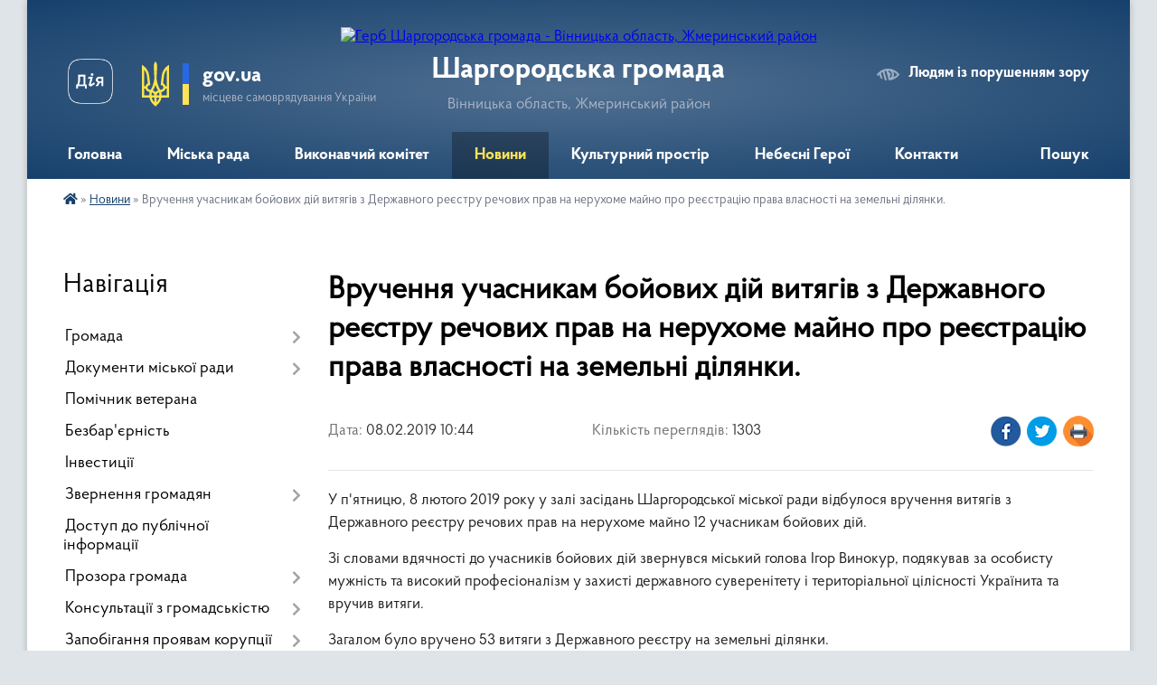

--- FILE ---
content_type: text/html; charset=UTF-8
request_url: https://shargorod-miskrada.gov.ua/news/10-44-29-08-02-2019/
body_size: 16832
content:
<!DOCTYPE html>
<html lang="uk">
<head>
	<!--[if IE]><meta http-equiv="X-UA-Compatible" content="IE=edge"><![endif]-->
	<meta charset="utf-8">
	<meta name="viewport" content="width=device-width, initial-scale=1">
	<!--[if IE]><script>
		document.createElement('header');
		document.createElement('nav');
		document.createElement('main');
		document.createElement('section');
		document.createElement('article');
		document.createElement('aside');
		document.createElement('footer');
		document.createElement('figure');
		document.createElement('figcaption');
	</script><![endif]-->
	<title>Вручення учасникам бойових дій витягів з Державного реєстру речових прав на нерухоме майно про реєстрацію права власності на земельні ділянки. | Шаргородська громада</title>
	<meta name="description" content="У п&amp;#39;ятницю, 8 лютого 2019 року у залі засідань Шаргородської міської ради відбулося вручення витягів з Державного реєстру речових прав на нерухоме майно 12 учасникам бойових дій.. . Зі словами вдячності до учасників бойових дій зве">
	<meta name="keywords" content="Вручення, учасникам, бойових, дій, витягів, з, Державного, реєстру, речових, прав, на, нерухоме, майно, про, реєстрацію, права, власності, на, земельні, ділянки., |, Шаргородська, громада">

	
		<meta property="og:image" content="https://rada.info/upload/users_files/04326253/1bfd052951b4f9d005ceac91dc224695.jpg">
	<meta property="og:image:width" content="4655">
	<meta property="og:image:height" content="3491">
			<meta property="og:title" content="Вручення учасникам бойових дій витягів з Державного реєстру речових прав на нерухоме майно про реєстрацію права власності на земельні ділянки.">
			<meta property="og:description" content="У п&amp;#39;ятницю, 8&amp;nbsp;лютого 2019 року у залі засідань Шаргородської міської ради відбулося вручення витягів з Державного реєстру речових прав на нерухоме майно 12 учасникам бойових дій.">
			<meta property="og:type" content="article">
	<meta property="og:url" content="https://shargorod-miskrada.gov.ua/news/10-44-29-08-02-2019/">
		
		<link rel="apple-touch-icon" sizes="57x57" href="https://gromada.org.ua/apple-icon-57x57.png">
	<link rel="apple-touch-icon" sizes="60x60" href="https://gromada.org.ua/apple-icon-60x60.png">
	<link rel="apple-touch-icon" sizes="72x72" href="https://gromada.org.ua/apple-icon-72x72.png">
	<link rel="apple-touch-icon" sizes="76x76" href="https://gromada.org.ua/apple-icon-76x76.png">
	<link rel="apple-touch-icon" sizes="114x114" href="https://gromada.org.ua/apple-icon-114x114.png">
	<link rel="apple-touch-icon" sizes="120x120" href="https://gromada.org.ua/apple-icon-120x120.png">
	<link rel="apple-touch-icon" sizes="144x144" href="https://gromada.org.ua/apple-icon-144x144.png">
	<link rel="apple-touch-icon" sizes="152x152" href="https://gromada.org.ua/apple-icon-152x152.png">
	<link rel="apple-touch-icon" sizes="180x180" href="https://gromada.org.ua/apple-icon-180x180.png">
	<link rel="icon" type="image/png" sizes="192x192"  href="https://gromada.org.ua/android-icon-192x192.png">
	<link rel="icon" type="image/png" sizes="32x32" href="https://gromada.org.ua/favicon-32x32.png">
	<link rel="icon" type="image/png" sizes="96x96" href="https://gromada.org.ua/favicon-96x96.png">
	<link rel="icon" type="image/png" sizes="16x16" href="https://gromada.org.ua/favicon-16x16.png">
	<link rel="manifest" href="https://gromada.org.ua/manifest.json">
	<meta name="msapplication-TileColor" content="#ffffff">
	<meta name="msapplication-TileImage" content="https://gromada.org.ua/ms-icon-144x144.png">
	<meta name="theme-color" content="#ffffff">
	
	
		<meta name="robots" content="">
	
    <link rel="preload" href="https://cdnjs.cloudflare.com/ajax/libs/font-awesome/5.9.0/css/all.min.css" as="style">
	<link rel="stylesheet" href="https://cdnjs.cloudflare.com/ajax/libs/font-awesome/5.9.0/css/all.min.css" integrity="sha512-q3eWabyZPc1XTCmF+8/LuE1ozpg5xxn7iO89yfSOd5/oKvyqLngoNGsx8jq92Y8eXJ/IRxQbEC+FGSYxtk2oiw==" crossorigin="anonymous" referrerpolicy="no-referrer" />

    <link rel="preload" href="//gromada.org.ua/themes/km2/css/styles_vip.css?v=3.34" as="style">
	<link rel="stylesheet" href="//gromada.org.ua/themes/km2/css/styles_vip.css?v=3.34">
	<link rel="stylesheet" href="//gromada.org.ua/themes/km2/css/99/theme_vip.css?v=1769389618">
	
		<!--[if lt IE 9]>
	<script src="https://oss.maxcdn.com/html5shiv/3.7.2/html5shiv.min.js"></script>
	<script src="https://oss.maxcdn.com/respond/1.4.2/respond.min.js"></script>
	<![endif]-->
	<!--[if gte IE 9]>
	<style type="text/css">
		.gradient { filter: none; }
	</style>
	<![endif]-->

</head>
<body class="">

	<a href="#top_menu" class="skip-link link" aria-label="Перейти до головного меню (Alt+1)" accesskey="1">Перейти до головного меню (Alt+1)</a>
	<a href="#left_menu" class="skip-link link" aria-label="Перейти до бічного меню (Alt+2)" accesskey="2">Перейти до бічного меню (Alt+2)</a>
    <a href="#main_content" class="skip-link link" aria-label="Перейти до головного вмісту (Alt+3)" accesskey="3">Перейти до текстового вмісту (Alt+3)</a>




	
	<div class="wrap">
		
		<header>
			<div class="header_wrap">
				<div class="logo">
					<a href="https://shargorod-miskrada.gov.ua/" id="logo" class="form_2">
						<img src="https://rada.info/upload/users_files/04326253/gerb/2021-02-26_10.15.52-removebg.png" alt="Герб Шаргородська громада - Вінницька область, Жмеринський район ">
					</a>
				</div>
				<div class="title">
					<div class="slogan_1">Шаргородська громада</div>
					<div class="slogan_2">Вінницька область, Жмеринський район </div>
				</div>
				<div class="gov_ua_block">
					<a class="diia" href="https://diia.gov.ua/" target="_blank" rel="nofollow" title="Державні послуги онлайн"><img src="//gromada.org.ua/themes/km2/img/diia.png" alt="Логотип Diia"></a>
					<img src="//gromada.org.ua/themes/km2/img/gerb.svg" class="gerb" alt="Герб України">
					<span class="devider"></span>
					<div class="title">
						<b>gov.ua</b>
						<span>місцеве самоврядування України</span>
					</div>
				</div>
								<div class="alt_link">
					<a href="#" rel="nofollow" title="Режим високої контастності" onclick="return set_special('76f05eeb8bace43aa794f8ff3bf89cdd337d2799');">Людям із порушенням зору</a>
				</div>
								
				<section class="top_nav">
					<nav class="main_menu" id="top_menu">
						<ul>
														<li class="">
								<a href="https://shargorod-miskrada.gov.ua/main/"><span>Головна</span></a>
																							</li>
														<li class=" has-sub">
								<a href="javascript:;"><span>Міська рада</span></a>
																<button onclick="return show_next_level(this);" aria-label="Показати підменю"></button>
																								<ul>
																		<li>
										<a href="https://shargorod-miskrada.gov.ua/deputati-15-20-14-16-02-2017/">Депутати</a>
																													</li>
																		<li class="has-sub">
										<a href="https://shargorod-miskrada.gov.ua/kerivniĭ-sklad-15-22-24-16-02-2017/">Керівний склад</a>
																				<button onclick="return show_next_level(this);" aria-label="Показати підменю"></button>
																														<ul>
																						<li>
												<a href="https://shargorod-miskrada.gov.ua/shargorodskij-miskij-golova-bareckij-volodimir-ivanovich-10-43-46-15-01-2021/">Шаргородський міський голова - Барецький Володимир Іванович</a>
											</li>
																						<li>
												<a href="https://shargorod-miskrada.gov.ua/sekretar-shargorodskoi-miskoi-radi-kedik-katerina-stanislavivna-10-47-21-15-01-2021/">Секретар Шаргородської міської ради - Кедик Катерина Станіславівна</a>
											</li>
																						<li>
												<a href="https://shargorod-miskrada.gov.ua/zastupnik-golovi-miskoi-radi-solyanik-artem-sergijovich-10-59-21-15-01-2021/">Заступник міського голови - Соляник Артем Сергійович</a>
											</li>
																						<li>
												<a href="https://shargorod-miskrada.gov.ua/zastupnik-golovi-miskoi-radi-majdanjuk-andrij-antonovich-11-01-30-15-01-2021/">Заступник міського голови - Майданюк Андрій Антонович</a>
											</li>
																						<li>
												<a href="https://shargorod-miskrada.gov.ua/kerujuchij-spravami-vikonavchogo-komitetu-kushnir-igor-petrovich-11-04-57-15-01-2021/">Керуючий справами виконавчого комітету - Кушнір Ігор Петрович</a>
											</li>
																																</ul>
																			</li>
																		<li class="has-sub">
										<a href="https://shargorod-miskrada.gov.ua/postijni-komisii-shargorodskoi-miskoi-radi-vosmogo-sklikannya-10-28-14-13-01-2021/">Постійні комісії</a>
																				<button onclick="return show_next_level(this);" aria-label="Показати підменю"></button>
																														<ul>
																						<li>
												<a href="https://shargorod-miskrada.gov.ua/perelik-postijnih-komisij-10-32-38-13-01-2021/">Перелік постійних комісій</a>
											</li>
																						<li>
												<a href="https://shargorod-miskrada.gov.ua/postijna-komisiya-z-pitan-prav-ljudini-zakonnosti-deputatskoi-diyalnosti-i-etiki-10-34-11-13-01-2021/">Постійна комісія з питань прав людини, законності, депутатської діяльності і етики</a>
											</li>
																						<li>
												<a href="https://shargorod-miskrada.gov.ua/postijna-komisiya-z-pitan-planuvannya-finansiv-bjudzhetu-ta-socialnoekonomichnogo-rozvitku-10-35-21-13-01-2021/">Постійна комісія з питань планування, фінансів, бюджету та соціально-економічного розвитку</a>
											</li>
																						<li>
												<a href="https://shargorod-miskrada.gov.ua/postijna-komisiya-z-pitan-promislovosti-pidpriemnictva-transportu-zhkg-ta-komunalnoi-vlasnosti-zv’yazku-ta-sferi-poslug-10-36-34-13-01-2021/">Постійна комісія з питань промисловості, підприємництва, транспорту, ЖКГ та комунальної власності,  зв’язку та сфери послуг</a>
											</li>
																						<li>
												<a href="https://shargorod-miskrada.gov.ua/postijna-komisiya-z-pitan-mistobuduvannya-budivnictva-zemelnih-vidnosin-ta-ohoroni-prirodi-10-37-22-13-01-2021/">Постійна комісія з питань містобудування, будівництва, земельних відносин та охорони природи</a>
											</li>
																						<li>
												<a href="https://shargorod-miskrada.gov.ua/postijna-komisiya-z-pitan-ohoroni-zdorov’ya-ta-socialnogo-zahistu-naselennya-osviti-kulturi-molodi-fizkulturi-i-sportu-10-38-15-13-01-2021/">Постійна комісія з питань охорони здоров’я та соціального захисту населення, освіти, культури, молоді, фізкультури і спорту</a>
											</li>
																						<li>
												<a href="https://shargorod-miskrada.gov.ua/polozhennya-pro-postijni-komisii-14-53-41-22-09-2021/">Положення про постійні комісії</a>
											</li>
																						<li>
												<a href="https://shargorod-miskrada.gov.ua/robota-postijnih-komisij-14-52-46-31-10-2024/">Робота постійних комісій</a>
											</li>
																																</ul>
																			</li>
																		<li>
										<a href="https://shargorod-miskrada.gov.ua/starosti-okrugiv-14-33-16-13-01-2022/">Старости округів</a>
																													</li>
																		<li>
										<a href="https://shargorod-miskrada.gov.ua/reglament-roboti-shargorodskoi-miskoi-radi-somogo -sklikannya-11-18-56-02-08-2017/">Регламент роботи Шаргородської міської ради восьмого  скликання</a>
																													</li>
																		<li>
										<a href="https://shargorod-miskrada.gov.ua/povnovazhennya-deputativ-10-29-48-03-08-2017/">Плани роботи міської ради</a>
																													</li>
																		<li>
										<a href="https://shargorod-miskrada.gov.ua/spisok-pracivnikiv-miskoi-radi-11-10-32-04-10-2023/">Список працівників міської ради</a>
																													</li>
																										</ul>
															</li>
														<li class=" has-sub">
								<a href="https://shargorod-miskrada.gov.ua/vikonavchij-komitet-08-12-34-16-01-2021/"><span>Виконавчий комітет</span></a>
																<button onclick="return show_next_level(this);" aria-label="Показати підменю"></button>
																								<ul>
																		<li>
										<a href="https://shargorod-miskrada.gov.ua/struktura-shargorodskoi-miskoi-radi-16-12-36-03-08-2017/">Персональний склад виконавчого комітету</a>
																													</li>
																		<li>
										<a href="https://shargorod-miskrada.gov.ua/reglament-vikonavchih-organiv-shargorodskoi-miskoi-radi-18-14-01-24-02-2021/">Регламент виконавчих органів Шаргородської міської ради</a>
																													</li>
																		<li>
										<a href="https://shargorod-miskrada.gov.ua/plani-roboti-12-59-54-10-06-2021/">Плани роботи</a>
																													</li>
																		<li>
										<a href="https://shargorod-miskrada.gov.ua/proekt-poryadku-dennogo-zasidannya-vikonavchogo-komitetu-16-11-44-13-06-2023/">Проект порядку денного засідання виконавчого комітету</a>
																													</li>
																										</ul>
															</li>
														<li class="active">
								<a href="https://shargorod-miskrada.gov.ua/news/"><span>Новини</span></a>
																							</li>
														<li class=" has-sub">
								<a href="https://shargorod-miskrada.gov.ua/kulturnij-prostir-gromadi-13-44-37-16-04-2021/"><span>Культурний простір</span></a>
																<button onclick="return show_next_level(this);" aria-label="Показати підменю"></button>
																								<ul>
																		<li>
										<a href="https://shargorod-miskrada.gov.ua/dajdzhest-novin-kulturi-gromadi-07-59-38-23-01-2024/">Дайджест новин культури громади</a>
																													</li>
																		<li class="has-sub">
										<a href="https://shargorod-miskrada.gov.ua/istorikokulturnij-centr-duhovnosti-ta-zlagodi-14-10-50-16-04-2021/">Історико-культурний центр духовності та злагоди</a>
																				<button onclick="return show_next_level(this);" aria-label="Показати підменю"></button>
																														<ul>
																						<li>
												<a href="https://shargorod-miskrada.gov.ua/kompleks-sporud-shargorodskogo-svyatomikolaivskogo-cholovichogo-monastirya-14-16-38-16-04-2021/">Комплекс споруд Шаргородського Свято-Миколаївського чоловічого монастиря</a>
											</li>
																						<li>
												<a href="https://shargorod-miskrada.gov.ua/kostel-svyatogo-floriana-m-shargorod-14-43-22-16-04-2021/">Костел Святого Флоріана м.Шаргород</a>
											</li>
																						<li>
												<a href="https://shargorod-miskrada.gov.ua/shargorodska-sinagoga-14-47-04-16-04-2021/">Шаргородська Синагога</a>
											</li>
																																</ul>
																			</li>
																		<li class="has-sub">
										<a href="https://shargorod-miskrada.gov.ua/kulturna-spadschina-shargorodschini-15-30-29-16-04-2021/">Культурна спадщина Шаргородщини</a>
																				<button onclick="return show_next_level(this);" aria-label="Показати підменю"></button>
																														<ul>
																						<li>
												<a href="https://shargorod-miskrada.gov.ua/hresna-doroga-15-31-13-16-04-2021/">Хресна Дорога</a>
											</li>
																						<li>
												<a href="https://shargorod-miskrada.gov.ua/pamyatniki-15-41-17-16-04-2021/">Пам'ятники</a>
											</li>
																						<li>
												<a href="https://shargorod-miskrada.gov.ua/evrejske-kladovische-15-50-02-16-04-2021/">Єврейське кладовище</a>
											</li>
																																</ul>
																			</li>
																		<li>
										<a href="https://shargorod-miskrada.gov.ua/arhitekturni-perlini-shargorodschini-11-17-10-21-04-2021/">Архітектурні перлини Шаргородщини</a>
																													</li>
																		<li>
										<a href="https://shargorod-miskrada.gov.ua/nematerialna-kulturna-spadschina-16-14-59-16-04-2021/">Нематеріальна культурна спадщина</a>
																													</li>
																		<li>
										<a href="https://shargorod-miskrada.gov.ua/muzej-obrazotvorchogo-mistectva-16-26-16-16-04-2021/">Музей образотворчого мистецтва</a>
																													</li>
																		<li>
										<a href="https://shargorod-miskrada.gov.ua/vidatni-shargorodci-16-29-50-16-04-2021/">Видатні шаргородці</a>
																													</li>
																		<li>
										<a href="https://shargorod-miskrada.gov.ua/malovniche-misto-shargorod-17-18-49-16-04-2021/">Мальовниче місто Шаргород</a>
																													</li>
																		<li class="has-sub">
										<a href="https://shargorod-miskrada.gov.ua/kraeznavcha-storinka-14-06-46-28-10-2021/">Краєзнавча сторінка</a>
																				<button onclick="return show_next_level(this);" aria-label="Показати підменю"></button>
																														<ul>
																						<li>
												<a href="https://shargorod-miskrada.gov.ua/nagrebeckij-anatolij-nikiforovich-14-07-59-28-10-2021/">Нагребецький Анатолій Никифорович</a>
											</li>
																																</ul>
																			</li>
																		<li>
										<a href="https://shargorod-miskrada.gov.ua/gromada-movoju-knig-10-50-34-21-12-2021/">Громада мовою книг</a>
																													</li>
																										</ul>
															</li>
														<li class="">
								<a href="https://shargorod-miskrada.gov.ua/yangoli-shargorodschini-09-45-43-12-02-2025/"><span>Небесні Герої</span></a>
																							</li>
														<li class="">
								<a href="https://shargorod-miskrada.gov.ua/feedback/"><span>Контакти</span></a>
																							</li>
																				</ul>
					</nav>
					&nbsp;
					<button class="menu-button" id="open-button"><i class="fas fa-bars"></i> Меню сайту</button>
					<a href="https://shargorod-miskrada.gov.ua/search/" rel="nofollow" class="search_button">Пошук</a>
				</section>
				
			</div>
		</header>
				
		<section class="bread_crumbs">
		<div xmlns:v="http://rdf.data-vocabulary.org/#"><a href="https://shargorod-miskrada.gov.ua/" title="Головна сторінка"><i class="fas fa-home"></i></a> &raquo; <a href="https://shargorod-miskrada.gov.ua/news/" aria-current="page">Новини</a>  &raquo; <span>Вручення учасникам бойових дій витягів з Державного реєстру речових прав на нерухоме майно про реєстрацію права власності на земельні ділянки.</span></div>
	</section>
	
	<section class="center_block">
		<div class="row">
			<div class="grid-25 fr">
				<aside>
				
									
										<div class="sidebar_title">Навігація</div>
										
					<nav class="sidebar_menu" id="left_menu">
						<ul>
														<li class=" has-sub">
								<a href="https://shargorod-miskrada.gov.ua/pasport-gromadi-15-17-30-16-02-2017/"><span>Громада</span></a>
																<button onclick="return show_next_level(this);" aria-label="Показати підменю"></button>
																								<ul>
																		<li class="">
										<a href="https://shargorod-miskrada.gov.ua/misto-15-29-42-16-02-2017/"><span>Герб</span></a>
																													</li>
																		<li class="">
										<a href="https://shargorod-miskrada.gov.ua/gimn-gromadi-09-21-17-13-01-2026/"><span>Гімн громади</span></a>
																													</li>
																		<li class="">
										<a href="https://shargorod-miskrada.gov.ua/bjudzhet-10-50-10-27-01-2021/"><span>Бюджет</span></a>
																													</li>
																		<li class="">
										<a href="https://shargorod-miskrada.gov.ua/obednannya-spivvlasnikiv-bagatokvartirnih-budinkiv-21-13-13-01-08-2017/"><span>Об'єднання співвласників багатоквартирних будинків</span></a>
																													</li>
																		<li class="">
										<a href="https://shargorod-miskrada.gov.ua/pochesni-gromadyani-mista-shargorod-22-03-20-01-08-2017/"><span>Почесні громадяни  міста Шаргород</span></a>
																													</li>
																		<li class="">
										<a href="https://shargorod-miskrada.gov.ua/pro-perejmenuvannya-vulic-mista-10-48-42-07-12-2017/"><span>Про перейменування вулиць міста Шаргород</span></a>
																													</li>
																										</ul>
															</li>
														<li class=" has-sub">
								<a href="https://shargorod-miskrada.gov.ua/docs/"><span>Документи міської ради</span></a>
																<button onclick="return show_next_level(this);" aria-label="Показати підменю"></button>
																								<ul>
																		<li class=" has-sub">
										<a href="https://shargorod-miskrada.gov.ua/deputatski-zapiti-dokumenti-po-ih-rozglyadu-10-21-23-27-04-2018/"><span>РІШЕННЯ сесій міської ради</span></a>
																				<button onclick="return show_next_level(this);" aria-label="Показати підменю"></button>
																														<ul>
																						<li><a href="https://shargorod-miskrada.gov.ua/1-sesiya-miskoi-radi-22-25-09-25-01-2021/"><span>1 сесія міської ради</span></a></li>
																						<li><a href="https://shargorod-miskrada.gov.ua/2-sesiya-miskoi-radi-12-13-40-26-01-2021/"><span>2 сесія міської ради</span></a></li>
																						<li><a href="https://shargorod-miskrada.gov.ua/3-sesiya-miskoi-radi-20-16-56-26-01-2021/"><span>3 сесія міської ради</span></a></li>
																						<li><a href="https://shargorod-miskrada.gov.ua/4-sesiya-miskoi-radi-21-28-47-28-01-2021/"><span>4 сесія міської ради</span></a></li>
																						<li><a href="https://shargorod-miskrada.gov.ua/5-sesiya-miskoi-radi-17-19-01-30-01-2021/"><span>5 сесія міської ради</span></a></li>
																						<li><a href="https://shargorod-miskrada.gov.ua/6-sesiya-miskoi-radi-18-15-07-26-02-2021/"><span>6 сесія міської ради</span></a></li>
																						<li><a href="https://shargorod-miskrada.gov.ua/7-sesiya-miskoi-radi-18-31-57-23-03-2021/"><span>7 сесія міської ради</span></a></li>
																						<li><a href="https://shargorod-miskrada.gov.ua/proekti-rishen-8-pozachergovoi-sesii-miskoi-radi-20-50-43-29-03-2021/"><span>8 сесія міської ради</span></a></li>
																						<li><a href="https://shargorod-miskrada.gov.ua/9-sesiya-miskoi-radi-10-57-11-18-05-2021/"><span>9 сесія міської ради</span></a></li>
																						<li><a href="https://shargorod-miskrada.gov.ua/10-sesiya-miskoi-radi-20-05-25-08-06-2021/"><span>10 сесія міської ради</span></a></li>
																						<li><a href="https://shargorod-miskrada.gov.ua/11-sesiya-miskoi-radi-16-10-03-11-06-2021/"><span>11 сесія міської ради</span></a></li>
																						<li><a href="https://shargorod-miskrada.gov.ua/12-sesiya-miskoi-radi-16-27-12-13-07-2021/"><span>12 сесія міської ради</span></a></li>
																						<li><a href="https://shargorod-miskrada.gov.ua/13-sesiya-miskoi-radi-22-30-46-15-07-2021/"><span>13 сесія міської ради</span></a></li>
																						<li><a href="https://shargorod-miskrada.gov.ua/proekti-rishen-14-sesii-miskoi-radi-17-40-12-28-07-2021/"><span>14 сесія міської ради</span></a></li>
																						<li><a href="https://shargorod-miskrada.gov.ua/15-sesiya-miskoi-radi-13-12-58-24-09-2021/"><span>15 сесія міської ради</span></a></li>
																						<li><a href="https://shargorod-miskrada.gov.ua/16-sesiya-miskoi-radi-16-08-51-19-11-2021/"><span>16 сесія міської ради 12.11.2021р.</span></a></li>
																						<li><a href="https://shargorod-miskrada.gov.ua/proekti-rishen-16-sesii-miskoi-radi-10-58-40-10-11-2021/"><span>16 сесія міської ради 06.12.2021р.</span></a></li>
																						<li><a href="https://shargorod-miskrada.gov.ua/proekti-rishen-17-sesii-miskoi-radi-17-27-22-13-12-2021/"><span>17 сесія міської ради</span></a></li>
																						<li><a href="https://shargorod-miskrada.gov.ua/proekti-18-sesii-miskoi-radi-15-11-06-26-01-2022/"><span>18 сесія міської ради</span></a></li>
																						<li><a href="https://shargorod-miskrada.gov.ua/19-sesiya-miskoi-radi-18-44-04-15-02-2022/"><span>19 сесія міської ради</span></a></li>
																						<li><a href="https://shargorod-miskrada.gov.ua/20-sesiya-miskoi-radi-19-18-18-05-03-2022/"><span>20 сесія міської ради</span></a></li>
																						<li><a href="https://shargorod-miskrada.gov.ua/proekti-rishen-21-sesii-miskoi-radi-14-19-48-12-05-2022/"><span>21 сесія міської ради</span></a></li>
																						<li><a href="https://shargorod-miskrada.gov.ua/proekti-rishen-22-sesii-14-45-07-15-07-2022/"><span>22 сесія міської ради</span></a></li>
																						<li><a href="https://shargorod-miskrada.gov.ua/proekti-rishen-23-sesii-miskoi-radi-17-24-52-12-08-2022/"><span>23 сесія міської ради</span></a></li>
																						<li><a href="https://shargorod-miskrada.gov.ua/proekti-rishen-24-sesii-miskoi-radi-09-56-43-18-10-2022/"><span>24 сесія міської ради</span></a></li>
																						<li><a href="https://shargorod-miskrada.gov.ua/25-sesiya-miskoi-radi-11-41-47-14-12-2022/"><span>25 сесія міської ради</span></a></li>
																						<li><a href="https://shargorod-miskrada.gov.ua/26-sesiya-miskoi-radi-15-28-33-06-03-2023/"><span>26 сесія міської ради</span></a></li>
																						<li><a href="https://shargorod-miskrada.gov.ua/27-sesiya-miskoi-radi-11-41-17-16-03-2023/"><span>27 сесія міської ради</span></a></li>
																						<li><a href="https://shargorod-miskrada.gov.ua/28-sesii-miskoi-radi-15-21-31-29-05-2023/"><span>28 сесія міської ради</span></a></li>
																						<li><a href="https://shargorod-miskrada.gov.ua/proekt-rishennya-29-sesii-miskoi-radi-20-55-21-21-06-2023/"><span>29 сесія міської ради</span></a></li>
																						<li><a href="https://shargorod-miskrada.gov.ua/30-sesiya-miskoi-radi-21-25-24-11-08-2023/"><span>30 сесія міської ради</span></a></li>
																						<li><a href="https://shargorod-miskrada.gov.ua/31-sesiya-miskoi-radi-15-16-34-06-09-2023/"><span>31 сесія міської ради</span></a></li>
																						<li><a href="https://shargorod-miskrada.gov.ua/32-sesiya-miskoi-radi-15-31-53-19-09-2023/"><span>32 сесія міської ради</span></a></li>
																						<li><a href="https://shargorod-miskrada.gov.ua/33-sesiya-miskoi-radi-19-52-25-13-11-2023/"><span>33 сесія міської ради</span></a></li>
																						<li><a href="https://shargorod-miskrada.gov.ua/34-sesiya-miskoi-radi-14-00-03-11-12-2023/"><span>34 сесія  міської ради</span></a></li>
																						<li><a href="https://shargorod-miskrada.gov.ua/35-sesiya-miskoi-radi-18-10-21-14-12-2023/"><span>35 сесія міської ради</span></a></li>
																						<li><a href="https://shargorod-miskrada.gov.ua/36-sesiya-miskoi-radi-16-21-27-28-12-2023/"><span>36 сесія міської ради</span></a></li>
																						<li><a href="https://shargorod-miskrada.gov.ua/37-sesiya-miskoi-radi-11-25-13-31-01-2024/"><span>37 сесія міської ради</span></a></li>
																						<li><a href="https://shargorod-miskrada.gov.ua/38-sesiya-miskoi-radi-14-25-28-31-01-2024/"><span>38 сесія міської ради</span></a></li>
																						<li><a href="https://shargorod-miskrada.gov.ua/39-sesiya-miskoi-radi-10-53-55-12-03-2024/"><span>39 сесія міської ради</span></a></li>
																						<li><a href="https://shargorod-miskrada.gov.ua/40-sesiya-miskoi-radi-14-01-16-28-03-2024/"><span>40 сесія міської ради</span></a></li>
																						<li><a href="https://shargorod-miskrada.gov.ua/41-sesiya-miskoi-radi-19-46-18-09-04-2024/"><span>41 сесія міської ради</span></a></li>
																						<li><a href="https://shargorod-miskrada.gov.ua/42-sesiya-miskoi-radi-15-56-20-26-04-2024/"><span>42 сесія міської ради</span></a></li>
																						<li><a href="https://shargorod-miskrada.gov.ua/43-sesiya-miskoi-radi-15-29-13-04-07-2024/"><span>43 сесія міської ради</span></a></li>
																						<li><a href="https://shargorod-miskrada.gov.ua/44-sesiya-miskoi-radi-14-16-44-01-08-2024/"><span>44 сесія міської ради</span></a></li>
																						<li><a href="https://shargorod-miskrada.gov.ua/45-sesiya-miskoi-radi-16-51-58-07-08-2024/"><span>45 сесія міської ради</span></a></li>
																						<li><a href="https://shargorod-miskrada.gov.ua/46-sesiya-miskoi-radi-15-56-19-17-10-2024/"><span>46 сесія міської ради</span></a></li>
																						<li><a href="https://shargorod-miskrada.gov.ua/47-sesiya-miskoi-radi-16-07-44-10-12-2024/"><span>47 сесія міської ради</span></a></li>
																						<li><a href="https://shargorod-miskrada.gov.ua/48-sesiya-miskoi-radi-16-53-02-26-12-2024/"><span>48 сесія міської ради</span></a></li>
																						<li><a href="https://shargorod-miskrada.gov.ua/49-sesiya-miskoi-radi-17-31-58-23-01-2025/"><span>49 сесія міської ради</span></a></li>
																						<li><a href="https://shargorod-miskrada.gov.ua/50-sesiya-miskoi-radi-14-34-42-21-03-2025/"><span>50 сесія міської ради</span></a></li>
																						<li><a href="https://shargorod-miskrada.gov.ua/51-sesiya-miskoi-radi-08-50-30-16-05-2025/"><span>51 сесія міської ради</span></a></li>
																						<li><a href="https://shargorod-miskrada.gov.ua/52-sesiya-miskoi-radi-16-10-32-30-06-2025/"><span>52 сесія міської ради</span></a></li>
																						<li><a href="https://shargorod-miskrada.gov.ua/53-sesiya-miskoi-radi-11-23-51-18-08-2025/"><span>53 сесія міської ради</span></a></li>
																						<li><a href="https://shargorod-miskrada.gov.ua/54-sesiya-miskoi-radi-11-42-43-26-09-2025/"><span>54 сесія міської ради</span></a></li>
																						<li><a href="https://shargorod-miskrada.gov.ua/55-sesiya-miskoi-radi-17-07-26-15-10-2025/"><span>55 сесія міської ради</span></a></li>
																						<li><a href="https://shargorod-miskrada.gov.ua/56-sesiya-miskoi-radi-08-40-59-31-10-2025/"><span>56 сесія міської ради</span></a></li>
																						<li><a href="https://shargorod-miskrada.gov.ua/57-sesiya-miskoi-radi-18-02-04-03-12-2025/"><span>57 сесія міської ради</span></a></li>
																						<li><a href="https://shargorod-miskrada.gov.ua/58-sesiya-miskoi-radi-14-42-33-12-12-2025/"><span>58 сесія міської ради</span></a></li>
																						<li><a href="https://shargorod-miskrada.gov.ua/59-sesiya-miskoi-radi-14-23-45-02-01-2026/"><span>59 сесія міської ради</span></a></li>
																																</ul>
																			</li>
																		<li class=" has-sub">
										<a href="https://shargorod-miskrada.gov.ua/rishennya-vikonavchogo-komitetu-08-52-49-05-01-2022/"><span>РІШЕННЯ виконавчого комітету</span></a>
																				<button onclick="return show_next_level(this);" aria-label="Показати підменю"></button>
																														<ul>
																						<li><a href="https://shargorod-miskrada.gov.ua/2025-rik-08-40-18-26-03-2025/"><span>2025 рік</span></a></li>
																						<li><a href="https://shargorod-miskrada.gov.ua/2024-rik-08-07-05-23-01-2024/"><span>2024 рік</span></a></li>
																						<li><a href="https://shargorod-miskrada.gov.ua/2023-13-28-12-09-03-2023/"><span>2023 рік</span></a></li>
																						<li><a href="https://shargorod-miskrada.gov.ua/2022-rik-08-53-51-05-01-2022/"><span>2022 рік</span></a></li>
																						<li><a href="https://shargorod-miskrada.gov.ua/rishennya-vikonavchogo-komitetu-15-16-20-22-01-2021/"><span>2021 рік</span></a></li>
																																</ul>
																			</li>
																		<li class=" has-sub">
										<a href="https://shargorod-miskrada.gov.ua/rozporyadzhennya-miskogo-golovi-po-osnovnij-diyalnosti-09-05-18-05-01-2022/"><span>РОЗПОРЯДЖЕННЯ міського голови по основній діяльності</span></a>
																				<button onclick="return show_next_level(this);" aria-label="Показати підменю"></button>
																														<ul>
																						<li><a href="https://shargorod-miskrada.gov.ua/2023-rik-13-40-05-24-01-2024/"><span>2023 рік</span></a></li>
																						<li><a href="https://shargorod-miskrada.gov.ua/2022-rik-09-07-27-05-01-2022/"><span>2022 рік</span></a></li>
																						<li><a href="https://shargorod-miskrada.gov.ua/rozporyadzhennya-miskogo-golovi-13-23-22-23-08-2017/"><span>2021 рік</span></a></li>
																																</ul>
																			</li>
																		<li class="">
										<a href="https://shargorod-miskrada.gov.ua/normativnopravova-baza-09-43-08-02-08-2017/"><span>Нормативно-правова база</span></a>
																													</li>
																										</ul>
															</li>
														<li class="">
								<a href="https://shargorod-miskrada.gov.ua/dlya-veterana-16-32-01-06-05-2025/"><span>Помічник ветерана</span></a>
																							</li>
														<li class="">
								<a href="https://shargorod-miskrada.gov.ua/bezbarernist-10-31-19-02-07-2025/"><span>Безбар'єрність</span></a>
																							</li>
														<li class="">
								<a href="https://shargorod-miskrada.gov.ua/investicii-15-39-45-26-07-2021/"><span>Інвестиції</span></a>
																							</li>
														<li class=" has-sub">
								<a href="https://shargorod-miskrada.gov.ua/zvernennya-gromadyan-14-35-42-23-09-2025/"><span>Звернення громадян</span></a>
																<button onclick="return show_next_level(this);" aria-label="Показати підменю"></button>
																								<ul>
																		<li class=" has-sub">
										<a href="https://shargorod-miskrada.gov.ua/grafiki-osobistogo-prijomu-gromadyan-10-34-45-21-09-2021/"><span>Графіки особистого прийому громадян</span></a>
																				<button onclick="return show_next_level(this);" aria-label="Показати підменю"></button>
																														<ul>
																						<li><a href="https://shargorod-miskrada.gov.ua/grafik-osobistogo-prijomu-gromadyan-posadovimi-osobami-miskoi-radi-10-37-10-21-09-2021/"><span>Графік особистого прийому громадян посадовими особами міської ради</span></a></li>
																						<li><a href="https://shargorod-miskrada.gov.ua/grafik-osobistogo-prijomu-gromadyan-golovoju-vinnickoi-oblasnoi-radi-ta-zastupnikami-golovi-10-37-54-21-09-2021/"><span>Графік особистого прийому громадян головою Вінницької обласної Ради та заступниками голови</span></a></li>
																						<li><a href="https://shargorod-miskrada.gov.ua/grafiki-osobistogo-prijomu-ta-osobistogo-viiznogo-prijomu-gromadyan-kerivnictvom-oblasnoi-derzhavnoi-administracii-15-03-01-23-09-2025/"><span>Графіки особистого прийому та особистого виїзного прийому громадян керівництвом обласної державної адміністрації</span></a></li>
																																</ul>
																			</li>
																		<li class="">
										<a href="https://shargorod-miskrada.gov.ua/normativnopravova-baza-14-40-33-23-09-2025/"><span>Про звернення громадян</span></a>
																													</li>
																										</ul>
															</li>
														<li class="">
								<a href="https://shargorod-miskrada.gov.ua/publichna-informaciya-09-20-50-02-08-2017/"><span>Доступ до публічної інформації</span></a>
																							</li>
														<li class=" has-sub">
								<a href="https://shargorod-miskrada.gov.ua/prozora-gromada-09-03-38-21-12-2021/"><span>Прозора громада</span></a>
																<button onclick="return show_next_level(this);" aria-label="Показати підменю"></button>
																								<ul>
																		<li class=" has-sub">
										<a href="https://shargorod-miskrada.gov.ua/regulyatorna-diyalnist-08-23-56-15-11-2021/"><span>Регуляторна діяльність</span></a>
																				<button onclick="return show_next_level(this);" aria-label="Показати підменю"></button>
																														<ul>
																						<li><a href="https://shargorod-miskrada.gov.ua/proekti-rishen-vikonavchogo-komitetu-16-49-29-27-07-2021/"><span>Оприлюднення проектів регуляторних актів</span></a></li>
																						<li><a href="https://shargorod-miskrada.gov.ua/planuvannya-regulyatornoi-diyalnosti-16-06-27-21-11-2021/"><span>Планування регуляторної діяльності</span></a></li>
																						<li><a href="https://shargorod-miskrada.gov.ua/dijuchi-regulyatorni-akti-10-48-36-30-11-2021/"><span>Діючі регуляторні акти</span></a></li>
																						<li><a href="https://shargorod-miskrada.gov.ua/vidstezhennya-rezultativnosti-dii-regulyatornih-aktiv-08-57-12-20-12-2021/"><span>Відстеження результативності дії регуляторних актів</span></a></li>
																																</ul>
																			</li>
																		<li class="">
										<a href="https://shargorod-miskrada.gov.ua/reestr-kolektivnih-dogovoriv-16-11-35-10-06-2021/"><span>Реєстр колективних договорів</span></a>
																													</li>
																										</ul>
															</li>
														<li class=" has-sub">
								<a href="https://shargorod-miskrada.gov.ua/konsultacii-z-gromadskistju-10-28-40-04-10-2022/"><span>Консультації з громадськістю</span></a>
																<button onclick="return show_next_level(this);" aria-label="Показати підменю"></button>
																								<ul>
																		<li class="">
										<a href="https://shargorod-miskrada.gov.ua/peticiya-09-18-31-19-09-2024/"><span>Петиції</span></a>
																													</li>
																		<li class="">
										<a href="https://shargorod-miskrada.gov.ua/elektronni-konsultacii-10-29-51-04-10-2022/"><span>Електронні консультації</span></a>
																													</li>
																		<li class="">
										<a href="https://shargorod-miskrada.gov.ua/anonsi-konsultacij-10-30-58-04-10-2022/"><span>Анонси консультацій</span></a>
																													</li>
																		<li class="">
										<a href="https://shargorod-miskrada.gov.ua/zviti-za-rezultatami-obgovorennya-10-31-30-04-10-2022/"><span>Звіти за результатами обговорення</span></a>
																													</li>
																										</ul>
															</li>
														<li class=" has-sub">
								<a href="https://shargorod-miskrada.gov.ua/zapobigannya-proyavam-korupcii-16-44-06-30-11-2023/"><span>Запобігання проявам корупції</span></a>
																<button onclick="return show_next_level(this);" aria-label="Показати підменю"></button>
																								<ul>
																		<li class="">
										<a href="https://shargorod-miskrada.gov.ua/povidomlennya-pro-korupciju-16-41-28-30-11-2023/"><span>Повідомлення про корупцію</span></a>
																													</li>
																		<li class="">
										<a href="https://shargorod-miskrada.gov.ua/antikorupcijni-linii-pryamogo-zvyazku-16-48-46-30-11-2023/"><span>Антикорупційні лінії прямого зв'язку</span></a>
																													</li>
																		<li class="">
										<a href="https://shargorod-miskrada.gov.ua/edinij-portal-povidomlen-vikrivachiv-16-49-49-30-11-2023/"><span>Єдиний портал повідомлень викривачів</span></a>
																													</li>
																		<li class="">
										<a href="https://shargorod-miskrada.gov.ua/antikorupcijne-zakonodavstvo-16-51-11-30-11-2023/"><span>Антикорупційне законодавство</span></a>
																													</li>
																										</ul>
															</li>
														<li class=" has-sub">
								<a href="https://shargorod-miskrada.gov.ua/ochischennya-vladi-14-37-15-26-03-2021/"><span>Очищення влади</span></a>
																<button onclick="return show_next_level(this);" aria-label="Показати підменю"></button>
																								<ul>
																		<li class="">
										<a href="https://shargorod-miskrada.gov.ua/normativnopravova-baza-14-38-20-26-03-2021/"><span>Нормативно-правова база</span></a>
																													</li>
																		<li class="">
										<a href="https://shargorod-miskrada.gov.ua/perevirki-14-38-40-26-03-2021/"><span>Перевірки</span></a>
																													</li>
																		<li class="">
										<a href="https://shargorod-miskrada.gov.ua/informaciya-pro-perevirki-yaki-provodyatsya-provedeni-inshim-organom-14-39-30-26-03-2021/"><span>Інформація про перевірки, які проводяться (проведені) іншим органом</span></a>
																													</li>
																										</ul>
															</li>
														<li class=" has-sub">
								<a href="https://shargorod-miskrada.gov.ua/administrativni-poslugi-19-36-25-22-01-2021/"><span>Адміністративні послуги</span></a>
																<button onclick="return show_next_level(this);" aria-label="Показати підменю"></button>
																								<ul>
																		<li class=" has-sub">
										<a href="https://shargorod-miskrada.gov.ua/perelik-administrativnih-poslug-19-47-41-22-01-2021/"><span>Перелік адміністративних послуг</span></a>
																				<button onclick="return show_next_level(this);" aria-label="Показати підменю"></button>
																														<ul>
																						<li><a href="https://shargorod-miskrada.gov.ua/viddil-u-spravah-ditej-shargorodskoi-miskoi-radi-19-48-19-22-01-2021/"><span>Відділ у справах дітей Шаргородської міської ради</span></a></li>
																						<li><a href="https://shargorod-miskrada.gov.ua/upravlinnya-mistobuduvannya-arhitekturi-zhitlovokomunalnogo-gospodarstva-ekologii-ta-komunalnoi-vlasnosti-shargorodskoi-miskoi-radi-20-10-24-22-01-202/"><span>Управління містобудування, архітектури, житлово-комунального господарства, екології та комунальної власності Шаргородської міської ради</span></a></li>
																						<li><a href="https://shargorod-miskrada.gov.ua/viddil-u-shargorodskomu-rajoni-golovnogo-upravlinnya-derzhgeokadastru-u-vinnickij-oblasti-20-15-42-22-01-2021/"><span>Відділ у Шаргородському районі Головного управління Держгеокадастру у Вінницькій області</span></a></li>
																						<li><a href="https://shargorod-miskrada.gov.ua/viddil-z-pitan-reestracii-shargorodskoi-miskoi-radi-20-18-51-22-01-2021/"><span>Відділ  з питань реєстрації Шаргородської міської ради</span></a></li>
																						<li><a href="https://shargorod-miskrada.gov.ua/centralnozahidne-mizhregionalne-upravlinnya-ministerstva-justicii-m-hmelnickij-20-27-09-22-01-2021/"><span>Центрально-західне міжрегіональне управління міністерства юстиції (м. Хмельницький)</span></a></li>
																						<li><a href="https://shargorod-miskrada.gov.ua/viddil-socialnogo-zahistu-ta-ohoroni-zdorovya-shargorodskoi-miskoi-radi-20-29-54-22-01-2021/"><span>Відділ соціального захисту та охорони здоров'я Шаргородської міської ради</span></a></li>
																						<li><a href="https://shargorod-miskrada.gov.ua/socialni-poslugi-scho-nadajutsya-cherez-programnij-kompleks-integrovana-informacijna-sistema-socialna-gromada-20-33-16-22-01-2021/"><span>Соціальні послуги, що надаються через програмний  комплекс “Інтегрована інформаційна система “Соціальна громада”</span></a></li>
																						<li><a href="https://shargorod-miskrada.gov.ua/miscevi-administrativni-poslugi-20-37-11-22-01-2021/"><span>Місцеві адміністративні послуги*</span></a></li>
																						<li><a href="https://shargorod-miskrada.gov.ua/derzhavna-reestraciya-zmin-do-vidomostej-pro-gromadske-obednannya-18-23-53-09-02-2021/"><span>Державна реєстрація змін до відомостей про громадське об'єднання</span></a></li>
																																</ul>
																			</li>
																										</ul>
															</li>
														<li class=" has-sub">
								<a href="https://shargorod-miskrada.gov.ua/pidpriemstva-ta-zakladi-shargorodskoi-miskoi-radi-14-40-22-23-08-2017/"><span>Підприємства та організації</span></a>
																<button onclick="return show_next_level(this);" aria-label="Показати підменю"></button>
																								<ul>
																		<li class=" has-sub">
										<a href="https://shargorod-miskrada.gov.ua/ku-teritorialnij-centr-socialnogo-obslugovuvannya-nadannya-socialnih-poslug-15-27-45-02-02-2021/"><span>КУ "Центр надання соціальних послуг"</span></a>
																				<button onclick="return show_next_level(this);" aria-label="Показати підменю"></button>
																														<ul>
																						<li><a href="https://shargorod-miskrada.gov.ua/pro-centr-09-42-23-04-03-2021/"><span>Про центр</span></a></li>
																						<li><a href="https://shargorod-miskrada.gov.ua/novini-08-14-53-19-05-2021/"><span>Новини</span></a></li>
																						<li><a href="https://shargorod-miskrada.gov.ua/genderna-rivnist-14-19-34-05-05-2025/"><span>Гендерна рівність</span></a></li>
																																</ul>
																			</li>
																										</ul>
															</li>
														<li class=" has-sub">
								<a href="https://shargorod-miskrada.gov.ua/derzhavni-ustanovi-09-54-17-18-02-2021/"><span>Державні установи</span></a>
																<button onclick="return show_next_level(this);" aria-label="Показати підменю"></button>
																								<ul>
																		<li class=" has-sub">
										<a href="https://shargorod-miskrada.gov.ua/shargorodska-rajonna-filiya-vinnickogo-oblasnogo-centru-zajnyatosti-10-00-07-18-02-2021/"><span>Шаргородська районна філія Вінницького обласного Центру зайнятості</span></a>
																				<button onclick="return show_next_level(this);" aria-label="Показати підменю"></button>
																														<ul>
																						<li><a href="https://shargorod-miskrada.gov.ua/pro-filiju-10-09-37-18-02-2021/"><span>Про філію</span></a></li>
																						<li><a href="https://shargorod-miskrada.gov.ua/novini-20-34-43-20-05-2021/"><span>Новини</span></a></li>
																						<li><a href="https://shargorod-miskrada.gov.ua/rubrika-kvalifikovanij-personal-10-11-02-18-02-2021/"><span>Рубрика "Кваліфікований персонал"</span></a></li>
																																</ul>
																			</li>
																		<li class=" has-sub">
										<a href="https://shargorod-miskrada.gov.ua/viddilennya-golovnogo-upravlinnya-derzhavnoi-podatkovoi-sluzhbi-u-vinnickij-oblasti-17-11-14-19-02-2021/"><span>Відділення Головного управління Державної податкової служби у Вінницькій області</span></a>
																				<button onclick="return show_next_level(this);" aria-label="Показати підменю"></button>
																														<ul>
																						<li><a href="https://shargorod-miskrada.gov.ua/spiski-platnikiv-podatkiv-yakim-provedeno-spisannya-podatkovogo-borgu-17-15-37-19-02-2021/"><span>Списки платників податків, яким проведено списання податкового боргу</span></a></li>
																																</ul>
																			</li>
																										</ul>
															</li>
														<li class="">
								<a href="https://shargorod-miskrada.gov.ua/socialni-poslugi-13-20-17-01-02-2023/"><span>Соціальні послуги</span></a>
																							</li>
														<li class=" has-sub">
								<a href="https://shargorod-miskrada.gov.ua/molodizhna-rada-08-18-57-20-04-2021/"><span>Молодіжна рада</span></a>
																<button onclick="return show_next_level(this);" aria-label="Показати підменю"></button>
																								<ul>
																		<li class="">
										<a href="https://shargorod-miskrada.gov.ua/polozhennya-01-49-16-22-04-2021/"><span>Положення</span></a>
																													</li>
																		<li class="">
										<a href="https://shargorod-miskrada.gov.ua/kerivnictvo-08-26-40-20-04-2021/"><span>Керівництво</span></a>
																													</li>
																		<li class="">
										<a href="https://shargorod-miskrada.gov.ua/naglyadova-rada-08-28-25-20-04-2021/"><span>Наглядова рада</span></a>
																													</li>
																		<li class="">
										<a href="https://shargorod-miskrada.gov.ua/sklad-molodizhnoi-radi-08-28-57-20-04-2021/"><span>Склад Молодіжної ради</span></a>
																													</li>
																		<li class="">
										<a href="https://shargorod-miskrada.gov.ua/rishennya-08-29-17-20-04-2021/"><span>Рішення</span></a>
																													</li>
																		<li class="">
										<a href="https://shargorod-miskrada.gov.ua/zahodi-08-29-47-20-04-2021/"><span>Новини</span></a>
																													</li>
																		<li class="">
										<a href="https://shargorod-miskrada.gov.ua/zvit-radnika-shargorodskogo-miskogo-golovi-z-pitan-molodizhnoi-politiki-za-2021-rik-10-46-57-27-06-2022/"><span>Звіт радника Шаргородського міського голови з питань молодіжної політики за 2021 рік</span></a>
																													</li>
																										</ul>
															</li>
														<li class=" has-sub">
								<a href="https://shargorod-miskrada.gov.ua/civilnij-zahist-17-16-56-23-03-2021/"><span>Цивільний захист</span></a>
																<button onclick="return show_next_level(this);" aria-label="Показати підменю"></button>
																								<ul>
																		<li class=" has-sub">
										<a href="https://shargorod-miskrada.gov.ua/komisiya-z-pitan-teb-ta-ns-15-15-32-05-04-2021/"><span>Комісія з питань ТЕБ та НС</span></a>
																				<button onclick="return show_next_level(this);" aria-label="Показати підменю"></button>
																														<ul>
																						<li><a href="https://shargorod-miskrada.gov.ua/pro-komisiju-z-pitan-teb-ta-ns-08-15-02-24-03-2021/"><span>Про комісію з питань ТЕБ та НС</span></a></li>
																						<li><a href="https://shargorod-miskrada.gov.ua/protokoli-komisii-teb-ta-ns-17-18-53-23-03-2021/"><span>Протоколи комісії ТЕБ та НС</span></a></li>
																																</ul>
																			</li>
																		<li class=" has-sub">
										<a href="https://shargorod-miskrada.gov.ua/evakuacijna-komisiya-15-18-17-05-04-2021/"><span>Евакуаційна комісія</span></a>
																				<button onclick="return show_next_level(this);" aria-label="Показати підменю"></button>
																														<ul>
																						<li><a href="https://shargorod-miskrada.gov.ua/pro-evakuacijnu-komisiju-15-18-52-05-04-2021/"><span>Про евакуаційну комісію</span></a></li>
																																</ul>
																			</li>
																										</ul>
															</li>
														<li class="">
								<a href="https://shargorod-miskrada.gov.ua/stop-nasilstvo-09-58-17-23-06-2022/"><span>Стоп Насильство</span></a>
																							</li>
														<li class=" has-sub">
								<a href="https://shargorod-miskrada.gov.ua/sluzhba-u-spravah-ditej-15-37-31-18-12-2024/"><span>Служба у справах дітей</span></a>
																<button onclick="return show_next_level(this);" aria-label="Показати підменю"></button>
																								<ul>
																		<li class="">
										<a href="https://shargorod-miskrada.gov.ua/grafik-prijomu-gromadyan-13-37-44-28-05-2025/"><span>Графік роботи та прийому громадян</span></a>
																													</li>
																		<li class="">
										<a href="https://shargorod-miskrada.gov.ua/novini-09-09-58-31-07-2025/"><span>Новини</span></a>
																													</li>
																		<li class="">
										<a href="https://shargorod-miskrada.gov.ua/poshuk-ditej-dlya-vlashtuvannya-15-39-11-18-12-2024/"><span>Пошук дітей для влаштування</span></a>
																													</li>
																										</ul>
															</li>
														<li class=" has-sub">
								<a href="https://shargorod-miskrada.gov.ua/gromadski-obgovorennya-14-05-42-04-11-2021/"><span>Громадські обговорення</span></a>
																<button onclick="return show_next_level(this);" aria-label="Показати підменю"></button>
																								<ul>
																		<li class="">
										<a href="https://shargorod-miskrada.gov.ua/optimizaciya-politankivskoi-gimnazii-11-07-36-25-09-2024/"><span>Оптимізація Політанківської гімназії</span></a>
																													</li>
																		<li class="">
										<a href="https://shargorod-miskrada.gov.ua/perejmenuvannya-vulic-19-52-43-26-02-2024/"><span>Перейменування вулиць</span></a>
																													</li>
																		<li class="">
										<a href="https://shargorod-miskrada.gov.ua/pro-namir-zdijsniti-zminu-tarifiv-15-51-16-12-05-2023/"><span>Про намір здійснити зміну тарифів</span></a>
																													</li>
																		<li class="">
										<a href="https://shargorod-miskrada.gov.ua/organizaciya-spromozhnoi-merezhi-zakladiv-ohoroni-zdorov’ya -09-06-42-19-04-2023/"><span>Організація спроможної мережі закладів охорони здоров’я </span></a>
																													</li>
																		<li class="">
										<a href="https://shargorod-miskrada.gov.ua/bjudzhet-2022-15-41-40-13-12-2021/"><span>Бюджет 2022</span></a>
																													</li>
																		<li class=" has-sub">
										<a href="https://shargorod-miskrada.gov.ua/kandidaturi-starost-14-07-40-04-11-2021/"><span>Кандидатури старост</span></a>
																				<button onclick="return show_next_level(this);" aria-label="Показати підменю"></button>
																														<ul>
																						<li><a href="https://shargorod-miskrada.gov.ua/ivashkoveckij-starostinskij-okrug-08-40-05-09-11-2021/"><span>Івашковецький старостинський округ</span></a></li>
																						<li><a href="https://shargorod-miskrada.gov.ua/kozlivskij-starostinskij-okrug-14-57-10-04-11-2021/"><span>Козлівський старостинський округ</span></a></li>
																						<li><a href="https://shargorod-miskrada.gov.ua/kopistirinskij-starostinskij-okrug-08-16-19-09-11-2021/"><span>Копистиринський старостинський округ</span></a></li>
																						<li><a href="https://shargorod-miskrada.gov.ua/lozivskij-starostinskij-okrug-08-17-30-09-11-2021/"><span>Лозівський старостинський округ</span></a></li>
																						<li><a href="https://shargorod-miskrada.gov.ua/nosikivskij-starostinskij-okrug-08-18-42-09-11-2021/"><span>Носиківський старостинський округ</span></a></li>
																						<li><a href="https://shargorod-miskrada.gov.ua/perepilchineckij-starostinskij-okrug-14-59-52-04-11-2021/"><span>Перепільчинецький старостинський округ</span></a></li>
																						<li><a href="https://shargorod-miskrada.gov.ua/plebanivskij-starostinskij-okrug-08-20-13-09-11-2021/"><span>Плебанівський старостинський округ</span></a></li>
																						<li><a href="https://shargorod-miskrada.gov.ua/politankivskij-starostinskij-okrug-15-02-06-04-11-2021/"><span>Політанківський старостинський округ</span></a></li>
																																</ul>
																			</li>
																		<li class="">
										<a href="https://shargorod-miskrada.gov.ua/optimizaciya-merezhi-zakladiv-osviti-15-33-33-23-02-2022/"><span>Оптимізація мережі закладів освіти</span></a>
																													</li>
																										</ul>
															</li>
														<li class=" has-sub">
								<a href="https://shargorod-miskrada.gov.ua/vakansii-10-35-54-03-08-2017/"><span>Конкурси, вакансії</span></a>
																<button onclick="return show_next_level(this);" aria-label="Показати підменю"></button>
																								<ul>
																		<li class="">
										<a href="https://shargorod-miskrada.gov.ua/ogoloshennya-konkursu-18-20-52-25-01-2021/"><span>Оголошення конкурсу на заміщення вакантної посади</span></a>
																													</li>
																		<li class="">
										<a href="https://shargorod-miskrada.gov.ua/pereliki-pitan-17-23-03-22-02-2021/"><span>Переліки питань</span></a>
																													</li>
																		<li class="">
										<a href="https://shargorod-miskrada.gov.ua/do-vidoma-gromadyan-18-06-09-07-06-2021/"><span>До відома громадян</span></a>
																													</li>
																										</ul>
															</li>
														<li class=" has-sub">
								<a href="https://shargorod-miskrada.gov.ua/ogoloshennya-11-45-26-24-12-2020/"><span>До уваги громадян</span></a>
																<button onclick="return show_next_level(this);" aria-label="Показати підменю"></button>
																								<ul>
																		<li class="">
										<a href="https://shargorod-miskrada.gov.ua/putivnik-marshruti-poslug-z-mentalnogo-zdorovya-v-shargorodskij-gromadi-11-03-47-28-03-2025/"><span>Путівник "Маршрути послуг з ментального здоров'я в Шаргородській громаді"</span></a>
																													</li>
																		<li class=" has-sub">
										<a href="https://shargorod-miskrada.gov.ua/informaciya-dlya-vnutrishno-peremischenih-osib-11-00-33-27-04-2022/"><span>Інформація для внутрішньо переміщених осіб</span></a>
																				<button onclick="return show_next_level(this);" aria-label="Показати підменю"></button>
																														<ul>
																						<li><a href="https://shargorod-miskrada.gov.ua/nomeri-kontaktnih-telefoniv-11-03-00-27-04-2022/"><span>Номери контактних телефонів</span></a></li>
																						<li><a href="https://shargorod-miskrada.gov.ua/rozmischennya-vpo-11-04-44-27-04-2022/"><span>Розміщення ВПО</span></a></li>
																						<li><a href="https://shargorod-miskrada.gov.ua/ohorona-zdorovya-11-13-51-27-04-2022/"><span>Охорона здоров'я</span></a></li>
																						<li><a href="https://shargorod-miskrada.gov.ua/novini-11-24-31-27-04-2022/"><span>Новини</span></a></li>
																																</ul>
																			</li>
																		<li class="">
										<a href="https://shargorod-miskrada.gov.ua/ohorona-praci-14-54-23-03-02-2023/"><span>Охорона праці</span></a>
																													</li>
																										</ul>
															</li>
														<li class="">
								<a href="https://shargorod-miskrada.gov.ua/photo/"><span>Фотогалерея</span></a>
																							</li>
													</ul>
						
												
					</nav>

											<div class="sidebar_title">Публічні закупівлі</div>	
<div class="petition_block">

		<p><a href="https://shargorod-miskrada.gov.ua/prozorro/" title="Публічні закупівлі Прозорро"><img src="//gromada.org.ua/themes/km2/img/prozorro_logo.png?v=2025" alt="Prozorro"></a></p>
	
	
	
</div>									
											<div class="sidebar_title">Особистий кабінет користувача</div>

<div class="petition_block">

		<div class="alert alert-warning">
		Ви не авторизовані. Для того, щоб мати змогу створювати або підтримувати петиції<br>
		<a href="#auth_petition" class="open-popup add_petition btn btn-yellow btn-small btn-block" style="margin-top: 10px;"><i class="fa fa-user"></i> авторизуйтесь</a>
	</div>
		
			<h2 style="margin: 30px 0;">Система петицій</h2>
		
					<div class="none_petition">Немає петицій, за які можна голосувати</div>
						
		
	
</div>
					
					
					
					
										<div id="banner_block">

						<p><rss xmlns:atom="http: www.w3.org="></rss></p>

<p><channel></channel></p>

<p><atom:link rel="nofollow" href="http: ukr-net1.webnode.com.ua="></atom:link></p>

<p><a rel="nofollow" href="https://shargorod-miskrada.gov.ua/feedback/"><img alt="Фото без опису" src="https://rada.info/upload/users_files/04326253/e84d4039c4b33eec9d16d4a1c16484fd.jpg" style="width: 365px; height: 97px;" /></a></p>

<p><a rel="nofollow" href="https://www.president.gov.ua/"><img alt="Фото без опису" src="https://rada.info/upload/users_files/04326253/3350431eab66023b899fc982051329ca.png" style="width: 362px; height: 87px;" /></a></p>

<p><a rel="nofollow" href="https://www.kmu.gov.ua/"><img alt="Фото без опису" src="https://rada.info/upload/users_files/04326253/fd3d2cbbf09af5d47def1912df4bdee6.png" style="width: 363px; height: 87px;" /></a></p>

<p><a rel="nofollow" href="https://vinrada.gov.ua/main.htm"><img alt="Фото без опису" src="https://rada.info/upload/users_files/04326253/1c82d62a3721759d3e2f0d2c00755c1a.jpg" style="width: 364px; height: 99px;" /></a></p>

<p><a rel="nofollow" href="https://howareu.com/"><img alt="Фото без опису" src="https://rada.info/upload/users_files/04326253/a2c7fd4bdecccd3963915a4e9c04f87c.jpg" style="width: 364px; height: 364px;" /></a></p>

<p>&nbsp;</p>

<p><a rel="nofollow" href="https://1547.ukc.gov.ua/"><img alt="Фото без опису" src="https://rada.info/upload/users_files/04326253/73bbd7b7db641639d445c4e40a07ff67.jpg" style="width: 365px; height: 187px;" /></a></p>

<p><a rel="nofollow" href="https://www.facebook.com/%D0%A8%D0%B0%D1%80%D0%B3%D0%BE%D1%80%D0%BE%D0%B4%D1%81%D1%8C%D0%BA%D0%B0-%D0%BC%D1%96%D1%81%D1%8C%D0%BA%D0%B0-%D1%80%D0%B0%D0%B4%D0%B0-109772261163701"><img alt="Фото без опису" src="https://rada.info/upload/users_files/04326253/4ebc549882a8fe3735ca238dd3f25d70.png" style="width: 364px; height: 108px;" /></a></p>

<p><a rel="nofollow" href="https://drive.google.com/file/d/1amxvgLqp8AqoKyseFmfNaj16cW9RhjkT/view?usp=sharing"><img alt="Фото без опису" src="https://rada.info/upload/users_files/04326253/3cac1e6645fbcb053d0af9863edd2d1f.png" style="width: 400px; height: 254px;" /></a></p>

<p><a rel="nofollow" href="https://www.facebook.com/pfvinobl"><img alt="Фото без опису" src="https://rada.info/upload/users_files/04326253/7fc0224b543ffa619139ef33c4318665.jpg" style="width: 400px; height: 163px;" /></a></p>

<p><a rel="nofollow" href="https://legalaid.gov.ua/kliyentam/pro-bezoplatnu-pravovu-dopomogu-bpd/"><img alt="Фото без опису" src="https://rada.info/upload/users_files/04326253/73aaef053624fb384acd36f8403ba8e8.png" style="width: 400px; height: 157px;" /></a></p>

<p><a rel="nofollow" href="https://shargorod-miskrada.gov.ua/news/1654670843/"><img alt="Фото без опису" src="https://rada.info/upload/users_files/04326253/ef59c3da094713fd097c6c7c6163f8fa.jpg" style="width: 400px; height: 188px;" /></a></p>

<p><strong><span style="font-size:26px;"><span style="font-family:Times New Roman,Times,serif;">&nbsp; &nbsp; &nbsp; &nbsp; &nbsp;<span style="color:#2980b9;"> &nbsp;</span></span></span><a rel="nofollow" href="/videogalereya-14-39-40-21-12-2021/"><span style="font-size:24px;"><span style="font-family:Times New Roman,Times,serif;"><span style="color:#2980b9;">ВІДЕОМАТЕРІАЛИ</span></span></span></a></strong></p>

<p><a rel="nofollow" href="https://guide.diia.gov.ua/"><img alt="Фото без опису" src="https://rada.info/upload/users_files/04326253/38b31cc3d20f8f019b86a4b00d23eeeb.jpg" style="width: 400px; height: 333px;" /></a></p>

<p>&nbsp;</p>
						<div class="clearfix"></div>

						<div id="SinoptikInformer" style="width:250px;" class="SinoptikInformer type1c1"><div class="siHeader"><div class="siLh"><div class="siMh"><a onmousedown="siClickCount();" class="siLogo" rel="nofollow" href="https://ua.sinoptik.ua/" target="_blank" title="Погода"> </a>Погода <span id="siHeader"></span></div></div></div><div class="siBody"><table><tbody><tr><td class="siCityV" style="width:100%;"><div class="siCityName">Погода у <span>Шаргороді</span></div></tr><tr><td style="width:100%;"><div class="siCityV2"><div id="siCont0" class="siBodyContent"><div class="siLeft"><div class="siTerm"></div><div class="siT" id="siT0"></div><div id="weatherIco0"></div></div><div class="siInf"><p>вологість: <span id="vl0"></span></p><p>тиск: <span id="dav0"></span></p><p>вітер: <span id="wind0"></span></p></div></div></div></td></tr></tbody></table><div class="siLinks">Погода на <a rel="nofollow" href="https://ua.sinoptik.ua/погода-вінниця/10-днів/" title="Погода у Вінниці на 10 днів" target="_blank" onmousedown="siClickCount();">sinoptik.ua</a>  у Вінниці</div></div><div class="siFooter"><div class="siLf"><div class="siMf"></div></div></div></div><script type="text/javascript" charset="UTF-8" src="//sinoptik.ua/informers_js.php?title=4&wind=3&cities=303029261&lang=ua"></script>

<a rel="nofollow" href="https://www.auc.org.ua" title="Асоціація міст України" target="_blank"><img src="https://rada.info/upload/users_files/04326253/e001a38fc5b705bca07715909f299fec.png" alt="альтернативный текст" /></a>
						<div class="clearfix"></div>

					</div>
				
				</aside>
			</div>
			<div class="grid-75">

				<main id="main_content">

																		<h1>Вручення учасникам бойових дій витягів з Державного реєстру речових прав на нерухоме майно про реєстрацію права власності на земельні ділянки.</h1>


<div class="row ">
	<div class="grid-30 one_news_date">
		Дата: <span>08.02.2019 10:44</span>
	</div>
	<div class="grid-30 one_news_count">
		Кількість переглядів: <span>1303</span>
	</div>
		<div class="grid-30 one_news_socials">
		<button class="social_share" data-type="fb"><img src="//gromada.org.ua/themes/km2/img/share/fb.png" alt="Іконка Фейсбук"></button>
		<button class="social_share" data-type="tw"><img src="//gromada.org.ua/themes/km2/img/share/tw.png" alt="Іконка Твітер"></button>
		<button class="print_btn" onclick="window.print();"><img src="//gromada.org.ua/themes/km2/img/share/print.png" alt="Іконка принтера"></button>
	</div>
		<div class="clearfix"></div>
</div>

<hr>

<p>У п&#39;ятницю, 8&nbsp;лютого 2019 року у залі засідань Шаргородської міської ради відбулося вручення витягів з Державного реєстру речових прав на нерухоме майно 12 учасникам бойових дій.</p>

<p>Зі словами вдячності до учасників бойових дій звернувся міський голова Ігор Винокур, подякував за особисту мужність та високий професіоналізм у захисті державного суверенітету і територіальної цілісності Українита та вручив витяги.</p>

<p>Загалом було вручено 53 витяги з Державного реєстру на земельні ділянки.</p>

<p><img alt="Фото без опису"  alt="" src="https://rada.info/upload/users_files/04326253/1bfd052951b4f9d005ceac91dc224695.jpg" style="height:3491px; width:4655px" /></p>
<div class="clearfix"></div>

<hr>



<p><a href="https://shargorod-miskrada.gov.ua/news/" class="btn btn-grey">&laquo; повернутися</a></p>											
				</main>
				
			</div>
			<div class="clearfix"></div>
		</div>
	</section>
	
	
	<footer>
		
		<div class="row">
			<div class="grid-40 socials">
				<p>
					<a href="https://gromada.org.ua/rss/99/" rel="nofollow" target="_blank" title="RSS-стрічка новин"><i class="fas fa-rss"></i></a>
										<a href="https://shargorod-miskrada.gov.ua/feedback/#chat_bot" title="Наша громада в смартфоні"><i class="fas fa-robot"></i></a>
																																			<a href="https://shargorod-miskrada.gov.ua/sitemap/" title="Мапа сайту"><i class="fas fa-sitemap"></i></a>
				</p>
				<p class="copyright">Шаргородська громада - 2017-2026 &copy; Весь контент доступний за ліцензією <a href="https://creativecommons.org/licenses/by/4.0/deed.uk" target="_blank" rel="nofollow">Creative Commons Attribution 4.0 International License</a>, якщо не зазначено інше.</p>
			</div>
			<div class="grid-20 developers">
				<a href="https://vlada.ua/" rel="nofollow" target="_blank" title="Перейти на сайт платформи VladaUA"><img src="//gromada.org.ua/themes/km2/img/vlada_online.svg?v=ua" class="svg" alt="Логотип платформи VladaUA"></a><br>
				<span>офіційні сайти &laquo;під ключ&raquo;</span><br>
				для органів державної влади
			</div>
			<div class="grid-40 admin_auth_block">
								<p class="first"><a href="#" rel="nofollow" class="alt_link" onclick="return set_special('76f05eeb8bace43aa794f8ff3bf89cdd337d2799');">Людям із порушенням зору</a></p>
				<p><a href="#auth_block" class="open-popup" title="Вхід в адмін-панель сайту"><i class="fa fa-lock"></i></a></p>
				<p class="sec"><a href="#auth_block" class="open-popup">Вхід для адміністратора</a></p>
				<div id="google_translate_element" style="text-align: left;width: 202px;float: right;margin-top: 13px;"></div>
							</div>
			<div class="clearfix"></div>
		</div>

	</footer>

	</div>

		
	



<a href="#" id="Go_Top"><i class="fas fa-angle-up"></i></a>
<a href="#" id="Go_Top2"><i class="fas fa-angle-up"></i></a>

<script type="text/javascript" src="//gromada.org.ua/themes/km2/js/jquery-3.6.0.min.js"></script>
<script type="text/javascript" src="//gromada.org.ua/themes/km2/js/jquery-migrate-3.3.2.min.js"></script>
<script type="text/javascript" src="//gromada.org.ua/themes/km2/js/flickity.pkgd.min.js"></script>
<script type="text/javascript" src="//gromada.org.ua/themes/km2/js/flickity-imagesloaded.js"></script>
<script type="text/javascript">
	$(document).ready(function(){
		$(".main-carousel .carousel-cell.not_first").css("display", "block");
	});
</script>
<script type="text/javascript" src="//gromada.org.ua/themes/km2/js/icheck.min.js"></script>
<script type="text/javascript" src="//gromada.org.ua/themes/km2/js/superfish.min.js?v=2"></script>



<script type="text/javascript" src="//gromada.org.ua/themes/km2/js/functions_unpack.js?v=5.17"></script>
<script type="text/javascript" src="//gromada.org.ua/themes/km2/js/hoverIntent.js"></script>
<script type="text/javascript" src="//gromada.org.ua/themes/km2/js/jquery.magnific-popup.min.js?v=1.1"></script>
<script type="text/javascript" src="//gromada.org.ua/themes/km2/js/jquery.mask.min.js"></script>


	


<script type="text/javascript" src="//translate.google.com/translate_a/element.js?cb=googleTranslateElementInit"></script>
<script type="text/javascript">
	function googleTranslateElementInit() {
		new google.translate.TranslateElement({
			pageLanguage: 'uk',
			includedLanguages: 'de,en,es,fr,pl,hu,bg,ro,da,lt',
			layout: google.translate.TranslateElement.InlineLayout.SIMPLE,
			gaTrack: true,
			gaId: 'UA-71656986-1'
		}, 'google_translate_element');
	}
</script>

<script>
  (function(i,s,o,g,r,a,m){i["GoogleAnalyticsObject"]=r;i[r]=i[r]||function(){
  (i[r].q=i[r].q||[]).push(arguments)},i[r].l=1*new Date();a=s.createElement(o),
  m=s.getElementsByTagName(o)[0];a.async=1;a.src=g;m.parentNode.insertBefore(a,m)
  })(window,document,"script","//www.google-analytics.com/analytics.js","ga");

  ga("create", "UA-71656986-1", "auto");
  ga("send", "pageview");

</script>

<script async
src="https://www.googletagmanager.com/gtag/js?id=UA-71656986-2"></script>
<script>
   window.dataLayer = window.dataLayer || [];
   function gtag(){dataLayer.push(arguments);}
   gtag("js", new Date());

   gtag("config", "UA-71656986-2");
</script>



<div style="display: none;">
								<div id="get_gromada_ban" class="dialog-popup s">

	<div class="logo"><img src="//gromada.org.ua/themes/km2/img/logo.svg" class="svg"></div>
    <h4>Код для вставки на сайт</h4>
	
    <div class="form-group">
        <img src="//gromada.org.ua/gromada_orgua_88x31.png">
    </div>
    <div class="form-group">
        <textarea id="informer_area" class="form-control"><a href="https://gromada.org.ua/" target="_blank"><img src="https://gromada.org.ua/gromada_orgua_88x31.png" alt="Gromada.org.ua - веб сайти діючих громад України" /></a></textarea>
    </div>
	
</div>			<div id="auth_block" class="dialog-popup s" role="dialog" aria-modal="true" aria-labelledby="auth_block_label">

	<div class="logo"><img src="//gromada.org.ua/themes/km2/img/logo.svg" class="svg"></div>
    <h4 id="auth_block_label">Вхід для адміністратора</h4>
    <form action="//gromada.org.ua/n/actions/" method="post">

		
        
        <div class="form-group">
            <label class="control-label" for="login">Логін: <span>*</span></label>
            <input type="text" class="form-control" name="login" id="login" value="" autocomplete="username" required>
        </div>
        <div class="form-group">
            <label class="control-label" for="password">Пароль: <span>*</span></label>
            <input type="password" class="form-control" name="password" id="password" value="" autocomplete="current-password" required>
        </div>
        <div class="form-group center">
            <input type="hidden" name="object_id" value="99">
			<input type="hidden" name="back_url" value="https://shargorod-miskrada.gov.ua/news/10-44-29-08-02-2019/">
            <button type="submit" class="btn btn-yellow" name="pAction" value="login_as_admin_temp">Авторизуватись</button>
        </div>
		

    </form>

</div>


			
						
													<div id="auth_petition" class="dialog-popup s">

	<div class="logo"><img src="//gromada.org.ua/themes/km2/img/logo.svg" class="svg"></div>
    <h4>Авторизація в системі електронних петицій</h4>
    <form action="//gromada.org.ua/n/actions/" method="post">

		
        
        <div class="form-group">
            <input type="email" class="form-control" name="petition_login" id="petition_login" value="" placeholder="Email: *" autocomplete="off" required>
        </div>
        <div class="form-group">
            <input type="password" class="form-control" name="petition_password" id="petition_password" placeholder="Пароль: *" value="" autocomplete="off" required>
        </div>
		
        <div class="form-group center">
            <input type="hidden" name="petition_id" value="">
			
            <input type="hidden" name="gromada_id" value="99">
			<input type="hidden" name="back_url" value="https://shargorod-miskrada.gov.ua/news/10-44-29-08-02-2019/">
			
            <button type="submit" class="btn btn-yellow" name="pAction" value="login_as_petition">Авторизуватись</button>
        </div>
        			<div class="form-group" style="text-align: center;">
				Забулись пароль? <a class="open-popup" href="#forgot_password">Система відновлення пароля</a>
			</div>
			<div class="form-group" style="text-align: center;">
				Ще не зареєстровані? <a class="open-popup" href="#reg_petition">Реєстрація</a>
			</div>
		
    </form>

</div>


							<div id="reg_petition" class="dialog-popup">

	<div class="logo"><img src="//gromada.org.ua/themes/km2/img/logo.svg" class="svg"></div>
    <h4>Реєстрація в системі електронних петицій</h4>
	
	<div class="alert alert-danger">
		<p>Зареєструватись можна буде лише після того, як громада підключить на сайт систему електронної ідентифікації. Наразі очікуємо підключення до ID.gov.ua. Вибачте за тимчасові незручності</p>
	</div>
	
    	
	<p>Вже зареєстровані? <a class="open-popup" href="#auth_petition">Увійти</a></p>

</div>


				<div id="forgot_password" class="dialog-popup s">

	<div class="logo"><img src="//gromada.org.ua/themes/km2/img/logo.svg" class="svg"></div>
    <h4>Відновлення забутого пароля</h4>
    <form action="//gromada.org.ua/n/actions/" method="post">

		
        
        <div class="form-group">
            <input type="email" class="form-control" name="forgot_email" value="" placeholder="Email зареєстрованого користувача" required>
        </div>	
		
        <div class="form-group">
			<img id="forgot_img_captcha" src="//gromada.org.ua/upload/pre_captcha.png">
		</div>
		
        <div class="form-group">
            <label class="control-label" for="forgot_captcha">Результат арифм. дії: <span>*</span></label>
            <input type="text" class="form-control" name="forgot_captcha" id="forgot_captcha" value="" style="max-width: 120px; margin: 0 auto;" required>
        </div>
		
        <div class="form-group center">
			
            <input type="hidden" name="gromada_id" value="99">
			<input type="hidden" name="captcha_code" id="forgot_captcha_code" value="34b5074ec6a243136be1e9b54becef2c">
			
            <button type="submit" class="btn btn-yellow" name="pAction" value="forgot_password_from_gromada">Відновити пароль</button>
        </div>
        <div class="form-group center">
			Згадали авторизаційні дані? <a class="open-popup" href="#auth_petition">Авторизуйтесь</a>
		</div>

    </form>

</div>

<script type="text/javascript">
    $(document).ready(function() {
        
		$("#forgot_img_captcha").on("click", function() {
			var captcha_code = $("#forgot_captcha_code").val();
			var current_url = document.location.protocol +"//"+ document.location.hostname + document.location.pathname;
			$("#forgot_img_captcha").attr("src", "https://vlada.ua/ajax/?gAction=get_captcha_code&cc="+captcha_code+"&cu="+current_url+"&"+Math.random());
			return false;
		});
		
		
				
		
		
    });
</script>							
																										
	</div>
</body>
</html>